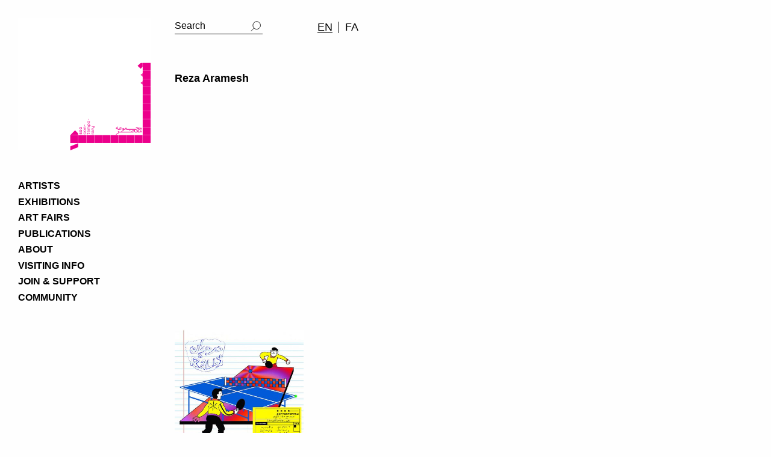

--- FILE ---
content_type: text/html; charset=UTF-8
request_url: https://soocontemporary.com/tag/reza-aramesh/
body_size: 6974
content:
<!DOCTYPE html PUBLIC "-//W3C//DTD XHTML 1.0 Transitional//EN" "http://www.w3.org/TR/xhtml1/DTD/xhtml1-transitional.dtd"><html xmlns="http://www.w3.org/1999/xhtml" class="no-js" lang="en-US" ><head><meta http-equiv="Content-Type" content="text/html; charset=utf-8" /><meta name="viewport" content="width=device-width, initial-scale=1" ><meta http-equiv="X-UA-Compatible" content="IE=edge,chrome=1" /><meta name="HandheldFriendly" content="true" /><meta name="google-site-verification" content="8cxm27W1ffS5b2icBKng-WN0286SZH_vIE0uwHKFvzY" /><link href="https://fonts.googleapis.com/css2?family=Roboto:wght@400;700&#038;display=swap" rel="stylesheet"> <script type="text/javascript" src="https://soocontemporary.com/wp-content/themes/soo-contemporary/js/jquery.min.js"></script> <script type="text/javascript" src="https://soocontemporary.com/wp-content/themes/soo-contemporary/js/slippry.min.js"></script> <script type="text/javascript" src="https://soocontemporary.com/wp-content/themes/soo-contemporary/js/jquery.fancybox.min.js"></script> <script type="text/javascript" src="https://soocontemporary.com/wp-content/themes/soo-contemporary/js/owl.carousel.min.js"></script> <script data-minify="1" type="text/javascript" src="https://soocontemporary.com/wp-content/cache/min/1/wp-content/themes/soo-contemporary/js/my-67fbdb4bf387c6af9c09040af8cd8181.js"></script> <meta property="og:title" content="Soo Contemporay" /><meta property="og:image" content="https://soocontemporary.com/wp-content/themes/soo/images/soo-contemporary-logo.svg" /><title> Soo Contemporay | Reza Aramesh</title><link rel="stylesheet" href="https://soocontemporary.com/wp-content/cache/min/1/b43f49ed9c00dd543a53aa1d41f7b06e.css" data-minify="1" /><link rel="icon" type="image/png" href="https://soocontemporary.com/favicon-96x96.png" sizes="96x96" /><link rel="icon" type="image/svg+xml" href="https://soocontemporary.com/favicon.svg" /><link rel="shortcut icon" href="https://soocontemporary.com/favicon.ico" /><link rel="apple-touch-icon" sizes="180x180" href="https://soocontemporary.com/apple-touch-icon.png" /><link rel="manifest" href="https://soocontemporary.com/site.webmanifest" /><meta name="msapplication-TileColor" content="#b91d47"><meta name="theme-color" content="#ffffff">  <script async src="https://www.googletagmanager.com/gtag/js?id=G-3R6ECJER3M"></script> <script>window.dataLayer = window.dataLayer || [];
  function gtag(){dataLayer.push(arguments);}
  gtag('js', new Date());

  gtag('config', 'G-3R6ECJER3M');</script> <meta name='robots' content='index, follow, max-image-preview:large, max-snippet:-1, max-video-preview:-1' /><style>img:is([sizes="auto" i],[sizes^="auto," i]){contain-intrinsic-size:3000px 1500px}</style><link rel="alternate" hreflang="en" href="https://soocontemporary.com/tag/reza-aramesh/" /><link rel="alternate" hreflang="x-default" href="https://soocontemporary.com/tag/reza-aramesh/" /><link rel="canonical" href="https://soocontemporary.com/tag/reza-aramesh/" /><meta property="og:locale" content="en_US" /><meta property="og:type" content="article" /><meta property="og:title" content="reza aramesh Archives - Soo Contemporary" /><meta property="og:url" content="https://soocontemporary.com/tag/reza-aramesh/" /><meta property="og:site_name" content="Soo Contemporary" /><meta name="twitter:card" content="summary_large_image" /> <script type="application/ld+json" class="yoast-schema-graph">{"@context":"https://schema.org","@graph":[{"@type":"CollectionPage","@id":"https://soocontemporary.com/tag/reza-aramesh/","url":"https://soocontemporary.com/tag/reza-aramesh/","name":"reza aramesh Archives - Soo Contemporary","isPartOf":{"@id":"https://soocontemporary.com/fa/#website"},"breadcrumb":{"@id":"https://soocontemporary.com/tag/reza-aramesh/#breadcrumb"},"inLanguage":"en-US"},{"@type":"BreadcrumbList","@id":"https://soocontemporary.com/tag/reza-aramesh/#breadcrumb","itemListElement":[{"@type":"ListItem","position":1,"name":"Home","item":"https://soocontemporary.com/"},{"@type":"ListItem","position":2,"name":"reza aramesh"}]},{"@type":"WebSite","@id":"https://soocontemporary.com/fa/#website","url":"https://soocontemporary.com/fa/","name":"Soo Contemporary","description":"Soo contemporary is a multi-function cultural platform dedicated to advancing the boundaries of contemporary art in Tehran and beyond.","potentialAction":[{"@type":"SearchAction","target":{"@type":"EntryPoint","urlTemplate":"https://soocontemporary.com/fa/?s={search_term_string}"},"query-input":{"@type":"PropertyValueSpecification","valueRequired":true,"valueName":"search_term_string"}}],"inLanguage":"en-US"}]}</script> <link href='https://fonts.gstatic.com' crossorigin rel='preconnect' /><link rel="alternate" type="application/rss+xml" title="Soo Contemporary &raquo; reza aramesh Tag Feed" href="https://soocontemporary.com/tag/reza-aramesh/feed/" /><style id='wp-emoji-styles-inline-css' type='text/css'>img.wp-smiley,img.emoji{display:inline!important;border:none!important;box-shadow:none!important;height:1em!important;width:1em!important;margin:0 0.07em!important;vertical-align:-0.1em!important;background:none!important;padding:0!important}</style><style id='classic-theme-styles-inline-css' type='text/css'>
/*! This file is auto-generated */
.wp-block-button__link{color:#fff;background-color:#32373c;border-radius:9999px;box-shadow:none;text-decoration:none;padding:calc(.667em + 2px) calc(1.333em + 2px);font-size:1.125em}.wp-block-file__button{background:#32373c;color:#fff;text-decoration:none}</style><style id='global-styles-inline-css' type='text/css'>:root{--wp--preset--aspect-ratio--square:1;--wp--preset--aspect-ratio--4-3:4/3;--wp--preset--aspect-ratio--3-4:3/4;--wp--preset--aspect-ratio--3-2:3/2;--wp--preset--aspect-ratio--2-3:2/3;--wp--preset--aspect-ratio--16-9:16/9;--wp--preset--aspect-ratio--9-16:9/16;--wp--preset--color--black:#000;--wp--preset--color--cyan-bluish-gray:#abb8c3;--wp--preset--color--white:#fff;--wp--preset--color--pale-pink:#f78da7;--wp--preset--color--vivid-red:#cf2e2e;--wp--preset--color--luminous-vivid-orange:#ff6900;--wp--preset--color--luminous-vivid-amber:#fcb900;--wp--preset--color--light-green-cyan:#7bdcb5;--wp--preset--color--vivid-green-cyan:#00d084;--wp--preset--color--pale-cyan-blue:#8ed1fc;--wp--preset--color--vivid-cyan-blue:#0693e3;--wp--preset--color--vivid-purple:#9b51e0;--wp--preset--gradient--vivid-cyan-blue-to-vivid-purple:linear-gradient(135deg,rgba(6,147,227,1) 0%,rgb(155,81,224) 100%);--wp--preset--gradient--light-green-cyan-to-vivid-green-cyan:linear-gradient(135deg,rgb(122,220,180) 0%,rgb(0,208,130) 100%);--wp--preset--gradient--luminous-vivid-amber-to-luminous-vivid-orange:linear-gradient(135deg,rgba(252,185,0,1) 0%,rgba(255,105,0,1) 100%);--wp--preset--gradient--luminous-vivid-orange-to-vivid-red:linear-gradient(135deg,rgba(255,105,0,1) 0%,rgb(207,46,46) 100%);--wp--preset--gradient--very-light-gray-to-cyan-bluish-gray:linear-gradient(135deg,rgb(238,238,238) 0%,rgb(169,184,195) 100%);--wp--preset--gradient--cool-to-warm-spectrum:linear-gradient(135deg,rgb(74,234,220) 0%,rgb(151,120,209) 20%,rgb(207,42,186) 40%,rgb(238,44,130) 60%,rgb(251,105,98) 80%,rgb(254,248,76) 100%);--wp--preset--gradient--blush-light-purple:linear-gradient(135deg,rgb(255,206,236) 0%,rgb(152,150,240) 100%);--wp--preset--gradient--blush-bordeaux:linear-gradient(135deg,rgb(254,205,165) 0%,rgb(254,45,45) 50%,rgb(107,0,62) 100%);--wp--preset--gradient--luminous-dusk:linear-gradient(135deg,rgb(255,203,112) 0%,rgb(199,81,192) 50%,rgb(65,88,208) 100%);--wp--preset--gradient--pale-ocean:linear-gradient(135deg,rgb(255,245,203) 0%,rgb(182,227,212) 50%,rgb(51,167,181) 100%);--wp--preset--gradient--electric-grass:linear-gradient(135deg,rgb(202,248,128) 0%,rgb(113,206,126) 100%);--wp--preset--gradient--midnight:linear-gradient(135deg,rgb(2,3,129) 0%,rgb(40,116,252) 100%);--wp--preset--font-size--small:13px;--wp--preset--font-size--medium:20px;--wp--preset--font-size--large:36px;--wp--preset--font-size--x-large:42px;--wp--preset--spacing--20:.44rem;--wp--preset--spacing--30:.67rem;--wp--preset--spacing--40:1rem;--wp--preset--spacing--50:1.5rem;--wp--preset--spacing--60:2.25rem;--wp--preset--spacing--70:3.38rem;--wp--preset--spacing--80:5.06rem;--wp--preset--shadow--natural:6px 6px 9px rgba(0,0,0,.2);--wp--preset--shadow--deep:12px 12px 50px rgba(0,0,0,.4);--wp--preset--shadow--sharp:6px 6px 0 rgba(0,0,0,.2);--wp--preset--shadow--outlined:6px 6px 0 -3px rgba(255,255,255,1),6px 6px rgba(0,0,0,1);--wp--preset--shadow--crisp:6px 6px 0 rgba(0,0,0,1)}:where(.is-layout-flex){gap:.5em}:where(.is-layout-grid){gap:.5em}body .is-layout-flex{display:flex}.is-layout-flex{flex-wrap:wrap;align-items:center}.is-layout-flex>:is(*,div){margin:0}body .is-layout-grid{display:grid}.is-layout-grid>:is(*,div){margin:0}:where(.wp-block-columns.is-layout-flex){gap:2em}:where(.wp-block-columns.is-layout-grid){gap:2em}:where(.wp-block-post-template.is-layout-flex){gap:1.25em}:where(.wp-block-post-template.is-layout-grid){gap:1.25em}.has-black-color{color:var(--wp--preset--color--black)!important}.has-cyan-bluish-gray-color{color:var(--wp--preset--color--cyan-bluish-gray)!important}.has-white-color{color:var(--wp--preset--color--white)!important}.has-pale-pink-color{color:var(--wp--preset--color--pale-pink)!important}.has-vivid-red-color{color:var(--wp--preset--color--vivid-red)!important}.has-luminous-vivid-orange-color{color:var(--wp--preset--color--luminous-vivid-orange)!important}.has-luminous-vivid-amber-color{color:var(--wp--preset--color--luminous-vivid-amber)!important}.has-light-green-cyan-color{color:var(--wp--preset--color--light-green-cyan)!important}.has-vivid-green-cyan-color{color:var(--wp--preset--color--vivid-green-cyan)!important}.has-pale-cyan-blue-color{color:var(--wp--preset--color--pale-cyan-blue)!important}.has-vivid-cyan-blue-color{color:var(--wp--preset--color--vivid-cyan-blue)!important}.has-vivid-purple-color{color:var(--wp--preset--color--vivid-purple)!important}.has-black-background-color{background-color:var(--wp--preset--color--black)!important}.has-cyan-bluish-gray-background-color{background-color:var(--wp--preset--color--cyan-bluish-gray)!important}.has-white-background-color{background-color:var(--wp--preset--color--white)!important}.has-pale-pink-background-color{background-color:var(--wp--preset--color--pale-pink)!important}.has-vivid-red-background-color{background-color:var(--wp--preset--color--vivid-red)!important}.has-luminous-vivid-orange-background-color{background-color:var(--wp--preset--color--luminous-vivid-orange)!important}.has-luminous-vivid-amber-background-color{background-color:var(--wp--preset--color--luminous-vivid-amber)!important}.has-light-green-cyan-background-color{background-color:var(--wp--preset--color--light-green-cyan)!important}.has-vivid-green-cyan-background-color{background-color:var(--wp--preset--color--vivid-green-cyan)!important}.has-pale-cyan-blue-background-color{background-color:var(--wp--preset--color--pale-cyan-blue)!important}.has-vivid-cyan-blue-background-color{background-color:var(--wp--preset--color--vivid-cyan-blue)!important}.has-vivid-purple-background-color{background-color:var(--wp--preset--color--vivid-purple)!important}.has-black-border-color{border-color:var(--wp--preset--color--black)!important}.has-cyan-bluish-gray-border-color{border-color:var(--wp--preset--color--cyan-bluish-gray)!important}.has-white-border-color{border-color:var(--wp--preset--color--white)!important}.has-pale-pink-border-color{border-color:var(--wp--preset--color--pale-pink)!important}.has-vivid-red-border-color{border-color:var(--wp--preset--color--vivid-red)!important}.has-luminous-vivid-orange-border-color{border-color:var(--wp--preset--color--luminous-vivid-orange)!important}.has-luminous-vivid-amber-border-color{border-color:var(--wp--preset--color--luminous-vivid-amber)!important}.has-light-green-cyan-border-color{border-color:var(--wp--preset--color--light-green-cyan)!important}.has-vivid-green-cyan-border-color{border-color:var(--wp--preset--color--vivid-green-cyan)!important}.has-pale-cyan-blue-border-color{border-color:var(--wp--preset--color--pale-cyan-blue)!important}.has-vivid-cyan-blue-border-color{border-color:var(--wp--preset--color--vivid-cyan-blue)!important}.has-vivid-purple-border-color{border-color:var(--wp--preset--color--vivid-purple)!important}.has-vivid-cyan-blue-to-vivid-purple-gradient-background{background:var(--wp--preset--gradient--vivid-cyan-blue-to-vivid-purple)!important}.has-light-green-cyan-to-vivid-green-cyan-gradient-background{background:var(--wp--preset--gradient--light-green-cyan-to-vivid-green-cyan)!important}.has-luminous-vivid-amber-to-luminous-vivid-orange-gradient-background{background:var(--wp--preset--gradient--luminous-vivid-amber-to-luminous-vivid-orange)!important}.has-luminous-vivid-orange-to-vivid-red-gradient-background{background:var(--wp--preset--gradient--luminous-vivid-orange-to-vivid-red)!important}.has-very-light-gray-to-cyan-bluish-gray-gradient-background{background:var(--wp--preset--gradient--very-light-gray-to-cyan-bluish-gray)!important}.has-cool-to-warm-spectrum-gradient-background{background:var(--wp--preset--gradient--cool-to-warm-spectrum)!important}.has-blush-light-purple-gradient-background{background:var(--wp--preset--gradient--blush-light-purple)!important}.has-blush-bordeaux-gradient-background{background:var(--wp--preset--gradient--blush-bordeaux)!important}.has-luminous-dusk-gradient-background{background:var(--wp--preset--gradient--luminous-dusk)!important}.has-pale-ocean-gradient-background{background:var(--wp--preset--gradient--pale-ocean)!important}.has-electric-grass-gradient-background{background:var(--wp--preset--gradient--electric-grass)!important}.has-midnight-gradient-background{background:var(--wp--preset--gradient--midnight)!important}.has-small-font-size{font-size:var(--wp--preset--font-size--small)!important}.has-medium-font-size{font-size:var(--wp--preset--font-size--medium)!important}.has-large-font-size{font-size:var(--wp--preset--font-size--large)!important}.has-x-large-font-size{font-size:var(--wp--preset--font-size--x-large)!important}:where(.wp-block-post-template.is-layout-flex){gap:1.25em}:where(.wp-block-post-template.is-layout-grid){gap:1.25em}:where(.wp-block-columns.is-layout-flex){gap:2em}:where(.wp-block-columns.is-layout-grid){gap:2em}:root :where(.wp-block-pullquote){font-size:1.5em;line-height:1.6}</style><link rel="https://api.w.org/" href="https://soocontemporary.com/wp-json/" /><link rel="alternate" title="JSON" type="application/json" href="https://soocontemporary.com/wp-json/wp/v2/tags/182" /><link rel="EditURI" type="application/rsd+xml" title="RSD" href="https://soocontemporary.com/xmlrpc.php?rsd" /><meta name="generator" content="WordPress 6.8.3" /><meta name="generator" content="WPML ver:4.5.12 stt:1,17;" /> <script>document.documentElement.className = document.documentElement.className.replace( 'no-js', 'js' );</script> <style>.no-js img.lazyload{display:none}figure.wp-block-image img.lazyloading{min-width:150px}.lazyload{opacity:0}.lazyloading{border:0!important;opacity:1;background:rgba(255,255,255,0) url(https://soocontemporary.com/wp-content/plugins/wp-smush-pro/app/assets/images/smush-lazyloader-2.gif) no-repeat center!important;background-size:16px auto!important}</style></head><div class="js"><body data-rsssl=1 id="ltr" ><div id="preloader" class="loader"></div><header> <a href="https://soocontemporary.com" class="logo"> </a><nav><li > <a href="https://soocontemporary.com/category/artists/"> ARTISTS </a><ul><li > <a href="https://soocontemporary.com/category/soo-artists/"> Soo Artists </a></li><li > <a href="https://soocontemporary.com/category/exhibition-artists/"> Exhibition Artists </a></li><div class="clear"></div></ul></li><li > <a href="https://soocontemporary.com/category/exhibitions/"> EXHIBITIONS </a><ul><li > <a href="https://soocontemporary.com/category/current-exhibition//#current-exhibition"> Current Exhibition </a></li><li > <a href="https://soocontemporary.com/category/upcoming-exhibitions/"> Upcoming Exhibitions </a></li><li > <a href="https://soocontemporary.com/category/past-exhibitions/"> Past Exhibitions </a></li><div class="clear"></div></ul></li><li > <a href="https://soocontemporary.com/category/art-fairs/" > ART FAIRS </a></li><li > <a href="#"> PUBLICATIONS </a><ul><li > <a href="https://soocontemporary.com/category/books-and-catalogue/"> Books & Catalogue </a></li><li > <a href="https://soocontemporary.com/private-tours-and-talks/"> Private Tours & Talks </a></li><div class="clear"></div></ul></li><li > <a href="https://soocontemporary.com/about/"> ABOUT </a></li><li > <a href="https://soocontemporary.com/visiting-info/"> VISITING INFO </a></li><li > <a href="https://soocontemporary.com/join-and-support/"> JOIN & SUPPORT </a></li><li > <a href="https://soocontemporary.com/community/"> COMMUNITY </a></li></nav><div id="backTop"> Back to top</div></header><div class="mob-nav"> <a href="https://soocontemporary.com" class="logo"> </a><div class="hamburger hamburger--collapse"><div class="hamburger-box"><div class="hamburger-inner"></div></div></div><div class="navigation"><nav><li > <a href="https://soocontemporary.com/category/artists/"> ARTISTS </a><ul><li > <a href="https://soocontemporary.com/category/soo-artists/"> Soo Artists </a></li><li > <a href="https://soocontemporary.com/category/exhibition-artists/"> Exhibition Artists </a></li><div class="clear"></div></ul></li><li > <a href="https://soocontemporary.com/category/exhibitions/"> EXHIBITIONS </a><ul><li > <a href="https://soocontemporary.com/category/current-exhibition//#current-exhibition"> Current Exhibition </a></li><li > <a href="https://soocontemporary.com/category/upcoming-exhibitions/"> Upcoming Exhibitions </a></li><li > <a href="https://soocontemporary.com/category/past-exhibitions/"> Past Exhibitions </a></li><div class="clear"></div></ul></li><li > <a href="https://soocontemporary.com/category/art-fairs/" > ART FAIRS </a></li><li > <a href="#"> LIBRARY </a><ul><li > <a href="https://soocontemporary.com/category/books-and-catalogue/"> Books & Catalogue </a></li><li > <a href="https://soocontemporary.com/private-tours-and-talks/"> Private Tours & Talks </a></li><div class="clear"></div></ul></li><li > <a href="https://soocontemporary.com/about/"> ABOUT </a></li><li > <a href="https://soocontemporary.com/visiting-info/"> VISITING INFO </a></li><li > <a href="https://soocontemporary.com/join-and-support/"> JOIN & SUPPORT </a></li><li > <a href="https://soocontemporary.com/community/"> COMMUNITY </a></li></nav><div class="clear"></div><div class="lang"><div class="wpml-ls-statics-shortcode_actions wpml-ls wpml-ls-legacy-list-horizontal"><ul><li class="wpml-ls-slot-shortcode_actions wpml-ls-item wpml-ls-item-en wpml-ls-current-language wpml-ls-first-item wpml-ls-item-legacy-list-horizontal"> <a href="https://soocontemporary.com/tag/reza-aramesh/" class="wpml-ls-link"> <span class="wpml-ls-native">EN</span></a></li><li class="wpml-ls-slot-shortcode_actions wpml-ls-item wpml-ls-item-fa wpml-ls-last-item wpml-ls-item-legacy-list-horizontal"> <a href="https://soocontemporary.com/fa/" class="wpml-ls-link"> <span class="wpml-ls-display">FA</span></a></li></ul></div></div><form class="search-form" role="search" method="get" action="https://soocontemporary.com"> <input type='hidden' name='lang' value='en' /> <input type="text" value="" name="s" id="s" autocomplete="off" placeholder="Search"/> <input type="submit" value="" /> <input type="hidden" name="lang" value="en"/></form><ul class="mob-social"><li> <a href="mailto:info@soocontemporary" target="_blank"> EMAIL </a></li><li> <a href="https://www.instagram.com/soocontemporary/" target="_blank"> INSTAGRAM </a></li><li id="mob-map"> ADDRESS</li></ul><div class="clear"></div><div class="cloumn newsletter"><div class="wpforms-container wpforms-container-full" id="wpforms-132"><form id="wpforms-form-132" class="wpforms-validate wpforms-form" data-formid="132" method="post" enctype="multipart/form-data" action="/tag/reza-aramesh/"><noscript class="wpforms-error-noscript">Please enable JavaScript in your browser to complete this form.</noscript><div class="wpforms-field-container"><div id="wpforms-132-field_1-container" class="wpforms-field wpforms-field-email" data-field-id="1"><label class="wpforms-field-label wpforms-label-hide" for="wpforms-132-field_1">Email <span class="wpforms-required-label">*</span></label><input type="email" id="wpforms-132-field_1" class="wpforms-field-large wpforms-field-required" name="wpforms[fields][1]" placeholder="Newsletter" required></div></div><div class="wpforms-field wpforms-field-hp"><label for="wpforms-132-field-hp" class="wpforms-field-label">Name</label><input type="text" name="wpforms[hp]" id="wpforms-132-field-hp" class="wpforms-field-medium"></div><div class="wpforms-submit-container" ><input type="hidden" name="wpforms[id]" value="132"><input type="hidden" name="wpforms[author]" value="1"><button type="submit" name="wpforms[submit]" class="wpforms-submit " id="wpforms-submit-132" value="wpforms-submit" aria-live="assertive" data-alt-text="Sending..." data-submit-text="Join">Join</button></div></form></div><div class="clear"></div></div></div><div id="mob-map-wrapper"><div id="mob-map-wrapper-close"><span></span><span></span></div><li> 30 Pourmousa St., Somayeh St., Villa St., <br>Tehran - Iran <br><br><a href="tel:+982188809808">+98 21 8880 9808</a> <br><a target="_blank" href="https://www.google.com/maps/place/Soo+contemporary/@35.7026559,51.4142279,15z/data=!4m5!3m4!1s0x0:0x763f54a52ecfb838!8m2!3d35.7026559!4d51.4142279">MAP</a></li></div></div><main><div class="main-header"><form class="search-form" role="search" method="get" action="https://soocontemporary.com"> <input type='hidden' name='lang' value='en' /> <input type="text" value="" name="s" id="s" autocomplete="off" placeholder="Search"/> <input type="submit" value="" /> <input type="hidden" name="lang" value="en"/></form><div class="lang"><div class="wpml-ls-statics-shortcode_actions wpml-ls wpml-ls-legacy-list-horizontal"><ul><li class="wpml-ls-slot-shortcode_actions wpml-ls-item wpml-ls-item-en wpml-ls-current-language wpml-ls-first-item wpml-ls-item-legacy-list-horizontal"> <a href="https://soocontemporary.com/tag/reza-aramesh/" class="wpml-ls-link"> <span class="wpml-ls-native">EN</span></a></li><li class="wpml-ls-slot-shortcode_actions wpml-ls-item wpml-ls-item-fa wpml-ls-last-item wpml-ls-item-legacy-list-horizontal"> <a href="https://soocontemporary.com/fa/" class="wpml-ls-link"> <span class="wpml-ls-display">FA</span></a></li></ul></div></div></div><div class="content-wrapper"><div class="content single"><div class="slider"><ul id="slippry"></ul></div><div class="clear"></div><div class="excerpt"> Reza Aramesh</div><div class="single-content"></div><div class="clear"></div></div></div><div class="clear"></div><div class="content-wrapper exhibitions"><ul class="exhibitions-list"> <a href="https://soocontemporary.com/rally/"><figure> <img width="400" height="400"   alt="" decoding="async" loading="lazy" data-srcset="https://soocontemporary.com/wp-content/uploads/2020/10/rolly-group-exhibition-400x400.jpg 400w, https://soocontemporary.com/wp-content/uploads/2020/10/rolly-group-exhibition-700x700.jpg 700w, https://soocontemporary.com/wp-content/uploads/2020/10/rolly-group-exhibition-768x768.jpg 768w, https://soocontemporary.com/wp-content/uploads/2020/10/rolly-group-exhibition.jpg 800w"  data-src="https://soocontemporary.com/wp-content/uploads/2020/10/rolly-group-exhibition-400x400.jpg" data-sizes="auto, (max-width: 400px) 100vw, 400px" class="attachment-thumbnail size-thumbnail wp-post-image lazyload" src="[data-uri]" /><noscript><img width="400" height="400" src="https://soocontemporary.com/wp-content/uploads/2020/10/rolly-group-exhibition-400x400.jpg" class="attachment-thumbnail size-thumbnail wp-post-image" alt="" decoding="async" loading="lazy" srcset="https://soocontemporary.com/wp-content/uploads/2020/10/rolly-group-exhibition-400x400.jpg 400w, https://soocontemporary.com/wp-content/uploads/2020/10/rolly-group-exhibition-700x700.jpg 700w, https://soocontemporary.com/wp-content/uploads/2020/10/rolly-group-exhibition-768x768.jpg 768w, https://soocontemporary.com/wp-content/uploads/2020/10/rolly-group-exhibition.jpg 800w" sizes="auto, (max-width: 400px) 100vw, 400px" /></noscript></figure><div class="exhibition-info"><p>Rally<br /> Group Exhibition<br /> 12 &#8211; 23 June, 2020</p></div> </a><div class="clear"></div></ul></div><div class="clear"></div><footer><div class="cloumn"> <a id="mailto" href="mailto:info@soocontemporary.com"> info@soocontemporary.com </a><ul class="socialmedia"><li><a href="https://www.youtube.com/channel/UChG_QvHV1PjZd8g1HFc6grg/featured " target="_blank"><img  alt="youtube" data-src="https://soocontemporary.com/wp-content/themes/soo-contemporary/images/youtube.svg" class="lazyload" src="[data-uri]" /><noscript><img src="https://soocontemporary.com/wp-content/themes/soo-contemporary/images/youtube.svg" alt="youtube"/></noscript></a></li><li><a href="https://www.facebook.com/soocontemporary/" target="_blank"><img  alt="facebook" data-src="https://soocontemporary.com/wp-content/themes/soo-contemporary/images/facebook.svg" class="lazyload" src="[data-uri]" /><noscript><img src="https://soocontemporary.com/wp-content/themes/soo-contemporary/images/facebook.svg" alt="facebook"/></noscript></a></li><li><a href="https://www.instagram.com/soocontemporary/" target="_blank"><img  alt="instagram" data-src="https://soocontemporary.com/wp-content/themes/soo-contemporary/images/instagram.svg" class="lazyload" src="[data-uri]" /><noscript><img src="https://soocontemporary.com/wp-content/themes/soo-contemporary/images/instagram.svg" alt="instagram"/></noscript></a></li><li><a href="https://twitter.com/soocontemporary" target="_blank"><img  alt="twitter" data-src="https://soocontemporary.com/wp-content/themes/soo-contemporary/images/twitter.svg" class="lazyload" src="[data-uri]" /><noscript><img src="https://soocontemporary.com/wp-content/themes/soo-contemporary/images/twitter.svg" alt="twitter"/></noscript></a></li></ul></div><div class="cloumn newsletter"><div class="wpforms-container wpforms-container-full" id="wpforms-132"><form id="wpforms-form-132" class="wpforms-validate wpforms-form" data-formid="132" method="post" enctype="multipart/form-data" action="/tag/reza-aramesh/"><noscript class="wpforms-error-noscript">Please enable JavaScript in your browser to complete this form.</noscript><div class="wpforms-field-container"><div id="wpforms-132-field_1-container" class="wpforms-field wpforms-field-email" data-field-id="1"><label class="wpforms-field-label wpforms-label-hide" for="wpforms-132-field_1">Email <span class="wpforms-required-label">*</span></label><input type="email" id="wpforms-132-field_1" class="wpforms-field-large wpforms-field-required" name="wpforms[fields][1]" placeholder="Newsletter" required></div></div><div class="wpforms-field wpforms-field-hp"><label for="wpforms-132-field-hp" class="wpforms-field-label">Message</label><input type="text" name="wpforms[hp]" id="wpforms-132-field-hp" class="wpforms-field-medium"></div><div class="wpforms-submit-container" ><input type="hidden" name="wpforms[id]" value="132"><input type="hidden" name="wpforms[author]" value="1"><button type="submit" name="wpforms[submit]" class="wpforms-submit " id="wpforms-submit-132" value="wpforms-submit" aria-live="assertive" data-alt-text="Sending..." data-submit-text="Join">Join</button></div></form></div><div class="clear"></div><div class="copy-right"> Copyrigt © 2020 Soo Contemporary. All rights reserved.</div></div><ul class="cloumn footer-nav"><li> No 30, Bamshad St, Somayeh St, <br>Villa St, Haft-e-Tir Sq, <br>Tehran - Iran</li><li> +98 21 8880 9808</li></ul><div class="clear"></div></footer></main></body></div> <script type="speculationrules">{"prefetch":[{"source":"document","where":{"and":[{"href_matches":"\/*"},{"not":{"href_matches":["\/wp-*.php","\/wp-admin\/*","\/wp-content\/uploads\/*","\/wp-content\/*","\/wp-content\/plugins\/*","\/wp-content\/themes\/soo-contemporary\/*","\/*\\?(.+)"]}},{"not":{"selector_matches":"a[rel~=\"nofollow\"]"}},{"not":{"selector_matches":".no-prefetch, .no-prefetch a"}}]},"eagerness":"conservative"}]}</script>  <script type="text/javascript" src="https://soocontemporary.com/wp-content/plugins/wp-smush-pro/app/assets/js/smush-lazy-load.min.js?ver=3.6.3" id="smush-lazy-load-js"></script> <script type="text/javascript" id="smush-lazy-load-js-after">/* <![CDATA[ */ lazySizes.cfg.nativeLoading={setLoadingAttribute:false,disableListeners:{scroll:true}};lazySizes.init(); /* ]]> */</script> <script type="text/javascript" src="https://soocontemporary.com/wp-includes/js/jquery/jquery.min.js?ver=3.7.1" id="jquery-core-js"></script> <script type="text/javascript" src="https://soocontemporary.com/wp-content/plugins/wpforms/pro/assets/js/vendor/jquery.intl-tel-input.min.js?ver=17.0.3" id="wpforms-smart-phone-field-js"></script> <script type="text/javascript" src="https://soocontemporary.com/wp-content/plugins/wpforms/assets/js/jquery.validate.min.js?ver=1.19.0" id="wpforms-validation-js"></script> <script type="text/javascript" src="https://soocontemporary.com/wp-content/plugins/wpforms/assets/js/mailcheck.min.js?ver=1.1.2" id="wpforms-mailcheck-js"></script> <script data-minify="1" type="text/javascript" src="https://soocontemporary.com/wp-content/cache/min/1/wp-content/plugins/wpforms/assets/js/wpforms-47c0c1b19e82d5a425793ca341cf177c.js" id="wpforms-js"></script> <script type='text/javascript'>/* <![CDATA[ */ var wpforms_settings = {"val_required":"This field is required.","val_url":"Please enter a valid URL.","val_email":"Please enter a valid email address.","val_email_suggestion":"Did you mean {suggestion}?","val_email_suggestion_title":"Click to accept this suggestion.","val_number":"Please enter a valid number.","val_confirm":"Field values do not match.","val_fileextension":"File type is not allowed.","val_filesize":"File exceeds max size allowed. File was not uploaded.","val_time12h":"Please enter time in 12-hour AM\/PM format (eg 8:45 AM).","val_time24h":"Please enter time in 24-hour format (eg 22:45).","val_requiredpayment":"Payment is required.","val_creditcard":"Please enter a valid credit card number.","val_post_max_size":"The total size of the selected files {totalSize} Mb exceeds the allowed limit {maxSize} Mb.","val_checklimit":"You have exceeded the number of allowed selections: {#}.","val_limit_characters":"{count} of {limit} max characters.","val_limit_words":"{count} of {limit} max words.","val_recaptcha_fail_msg":"Google reCAPTCHA verification failed, please try again later.","post_max_size":"104857600","uuid_cookie":"1","locale":"en","wpforms_plugin_url":"https:\/\/soocontemporary.com\/wp-content\/plugins\/wpforms\/","gdpr":"","ajaxurl":"https:\/\/soocontemporary.com\/wp-admin\/admin-ajax.php","mailcheck_enabled":"1","mailcheck_domains":[],"mailcheck_toplevel_domains":["dev"],"currency_code":"USD","currency_thousands":",","currency_decimal":".","currency_symbol":"$","currency_symbol_pos":"left","val_phone":"Please enter a valid phone number."} /* ]]> */</script> </html>

--- FILE ---
content_type: image/svg+xml
request_url: https://soocontemporary.com/wp-content/themes/soo-contemporary/images/search.svg
body_size: 290
content:
<?xml version="1.0" encoding="utf-8"?>
<!-- Generator: Adobe Illustrator 21.1.0, SVG Export Plug-In . SVG Version: 6.00 Build 0)  -->
<svg version="1.1" id="Layer_1" xmlns="http://www.w3.org/2000/svg" xmlns:xlink="http://www.w3.org/1999/xlink" x="0px" y="0px"
	 viewBox="0 0 27.3 26.1" style="enable-background:new 0 0 27.3 26.1;" xml:space="preserve">
<style type="text/css">
	.st0{fill:none;stroke:#000000;stroke-miterlimit:10;}
</style>
<circle class="st0" cx="15.3" cy="11" r="7.3"/>
<line class="st0" x1="10.1" y1="16.1" x2="4.3" y2="21.9"/>
</svg>


--- FILE ---
content_type: image/svg+xml
request_url: https://soocontemporary.com/wp-content/themes/soo-contemporary/images/twitter.svg
body_size: 901
content:
<?xml version="1.0" encoding="utf-8"?>
<!-- Generator: Adobe Illustrator 21.1.0, SVG Export Plug-In . SVG Version: 6.00 Build 0)  -->
<svg version="1.1" id="Capa_1" xmlns="http://www.w3.org/2000/svg" xmlns:xlink="http://www.w3.org/1999/xlink" x="0px" y="0px"
	 viewBox="0 0 90 90" style="enable-background:new 0 0 90 90;" xml:space="preserve">
<path d="M-0.2,72.9c10,1,19.1-1.5,27.1-7.5c0,0,0-0.1,0-0.1c-0.4,0-0.9-0.1-1.3-0.1c-2.9-0.3-5.6-1.2-8-2.8c-3.1-2-5.4-4.7-7-8
	c-0.2-0.5-0.4-1.1-0.6-1.7c-0.1-0.3-0.1-0.4,0.3-0.3c1.1,0.2,2.1,0.3,3.2,0.3c1.5,0,2.9-0.2,4.3-0.5c0,0,0.1,0,0.1-0.1
	C17.8,52,17.7,52,17.6,52c-3-0.7-5.7-2.1-8-4.2C6.9,45.4,5,42.5,4.1,39c-0.5-1.6-0.7-3.2-0.7-4.9c0-0.4,0-0.4,0.4-0.2
	c1.9,1,4,1.6,6.1,2c0.5,0.1,1,0.2,1.5,0.1c0-0.2-0.1-0.2-0.2-0.2c-2.3-1.7-4.1-3.8-5.5-6.3c-1.3-2.4-2-4.9-2.2-7.6
	c-0.2-3.4,0.5-6.7,2-9.7c0.1-0.1,0.1-0.2,0.2-0.3c0.3-0.5,0.3-0.5,0.7,0c1.8,2.1,3.7,4.1,5.7,5.9c2.5,2.2,5.1,4.1,8,5.8
	c2.4,1.4,4.9,2.6,7.5,3.7c3.4,1.3,6.8,2.3,10.4,2.9c1.8,0.3,3.6,0.5,5.4,0.6c0.6,0,0.6,0,0.5-0.6c-0.6-3.4-0.4-6.7,0.8-9.9
	c1.2-3.1,3-5.8,5.6-7.9c2.3-1.9,5-3.2,7.9-3.8C60,8,61.8,7.9,63.5,8.1c2.3,0.2,4.5,0.8,6.6,1.7c1.7,0.8,3.2,1.9,4.6,3.2
	c0.1,0.1,0.3,0.2,0.4,0.4c0.3,0.5,0.7,0.5,1.3,0.4c2.9-0.7,5.7-1.7,8.4-3c0.8-0.4,1.5-0.8,2.2-1.2c0.1,0,0.2-0.1,0.3-0.2
	c-0.7,2.2-1.7,4.1-3,5.8c-1.3,1.7-2.9,3.2-4.8,4.4c1.8-0.1,3.5-0.5,5.2-1c1.7-0.5,3.3-1.1,4.9-1.8c0.1,0.1,0,0.2,0,0.2
	c-1.1,1.6-2.2,3-3.5,4.4c-1.6,1.8-3.4,3.4-5.3,4.8c-0.2,0.2-0.2,0.3-0.2,0.6c0.1,1.3,0.1,2.6,0,3.8c0,1.1-0.1,2.1-0.2,3.2
	c-0.1,1-0.2,2-0.4,3c-0.3,2.1-0.8,4.1-1.4,6.1c-0.9,3-1.9,5.9-3.3,8.7c-1.6,3.4-3.5,6.6-5.8,9.6c-1.2,1.6-2.6,3.2-4,4.7
	C63,68.5,60.1,70.9,57,73c-2.5,1.7-5.2,3.1-8,4.2c-2.9,1.2-5.8,2.1-8.8,2.8c-2.3,0.5-4.7,0.8-7,1.1c-2.4,0.2-4.8,0.3-7.2,0.2
	c-3.1-0.1-6.1-0.5-9.2-1.2C13,79.2,9.4,78,5.9,76.4c-2-0.9-3.9-2-5.8-3.1C0.1,73.2-0.1,73.1-0.2,72.9"/>
</svg>


--- FILE ---
content_type: image/svg+xml
request_url: https://soocontemporary.com/wp-content/themes/soo-contemporary/images/logo/logo-04.svg
body_size: 5369
content:
<?xml version="1.0" encoding="UTF-8"?>
<svg id="Layer_1" data-name="Layer 1" xmlns="http://www.w3.org/2000/svg" viewBox="0 0 595.28 595.28">
  <defs>
    <style>
      .cls-1 {
        fill: #ec008c;
      }

      .cls-2 {
        fill: #fff;
      }
    </style>
  </defs>
  <rect class="cls-2" x="0" y="0" width="595.28" height="595.28"/>
  <g>
    <polygon class="cls-1" points="270 563.39 234.57 577.56 234.57 595.28 270 581.1 270 563.39"/>
    <rect class="cls-1" x="234.57" y="527.24" width="35.43" height="35.43"/>
    <path class="cls-1" d="m234.57,526.54l21.26-21.26,12.1,12.1c1.33,1.33,2.08,3.13,2.08,5.01v4.15s-35.43,0-35.43,0Z"/>
    <rect class="cls-1" x="559.84" y="201.97" width="35.43" height="35.43" transform="translate(357.87 797.24) rotate(-90)"/>
    <rect class="cls-1" x="559.84" y="238.11" width="35.43" height="35.43" transform="translate(321.73 833.39) rotate(-90)"/>
    <rect class="cls-1" x="559.84" y="274.25" width="35.43" height="35.43" transform="translate(285.59 869.53) rotate(-90)"/>
    <rect class="cls-1" x="559.84" y="310.39" width="35.43" height="35.43"/>
    <rect class="cls-1" x="559.84" y="346.54" width="35.43" height="35.43"/>
    <rect class="cls-1" x="559.84" y="382.68" width="35.43" height="35.43"/>
    <rect class="cls-1" x="559.84" y="418.82" width="35.43" height="35.43"/>
    <rect class="cls-1" x="559.84" y="454.96" width="35.43" height="35.43"/>
    <rect class="cls-1" x="559.84" y="491.1" width="35.43" height="35.43"/>
    <rect class="cls-1" x="559.84" y="527.24" width="35.43" height="35.43"/>
    <rect class="cls-1" x="523.7" y="527.24" width="35.43" height="35.43" transform="translate(1086.38 3.54) rotate(90)"/>
    <rect class="cls-1" x="487.56" y="527.24" width="35.43" height="35.43" transform="translate(1050.24 39.69) rotate(90)"/>
    <rect class="cls-1" x="451.42" y="527.24" width="35.43" height="35.43" transform="translate(1014.09 75.83) rotate(90)"/>
    <rect class="cls-1" x="415.28" y="527.24" width="35.43" height="35.43" transform="translate(977.95 111.97) rotate(90)"/>
    <rect class="cls-1" x="379.13" y="527.24" width="35.43" height="35.43" transform="translate(941.81 148.11) rotate(90)"/>
    <rect class="cls-1" x="342.99" y="527.24" width="35.43" height="35.43" transform="translate(905.67 184.25) rotate(90)"/>
    <rect class="cls-1" x="306.85" y="527.24" width="35.43" height="35.43" transform="translate(869.53 220.39) rotate(90)"/>
    <rect class="cls-1" x="270.71" y="527.24" width="35.43" height="35.43" transform="translate(833.39 256.54) rotate(90)"/>
    <path class="cls-1" d="m536.81,215.08l14.53,13.11,7.8-9.21v-17.01h-4.68c-1.58,0-3.31.13-4.51,1.16-3.57,3.09-13.13,11.95-13.13,11.95Z"/>
    <path class="cls-1" d="m551.34,254.06h0v3.54h0c4.31,0,7.8,3.49,7.8,7.8v-19.13c0,4.31-3.49,7.8-7.8,7.8Z"/>
    <path class="cls-1" d="m551.34,290.2h0v3.54h0c4.31,0,7.8,3.49,7.8,7.8v-19.13c0,4.31-3.49,7.8-7.8,7.8Z"/>
  </g>
  <g>
    <path class="cls-1" d="m286.58,518.87c0,1.28-.28,2.33-.84,3.16-.56.83-1.38,1.33-2.46,1.5l-.54-2.12c.51-.09.91-.26,1.2-.5.29-.24.5-.54.62-.89s.18-.74.18-1.15c0-.63-.11-1.1-.34-1.41-.23-.31-.51-.47-.86-.47s-.63.15-.8.45c-.17.3-.32.76-.44,1.37l-.1.62c-.13.68-.32,1.3-.55,1.86-.23.56-.55,1.01-.96,1.35-.41.34-.92.51-1.55.51-.96,0-1.7-.36-2.22-1.07-.52-.71-.78-1.65-.78-2.81s.25-2.02.74-2.74,1.15-1.19,1.98-1.4l.64,2.12c-.56.11-.96.34-1.19.7-.23.36-.35.8-.35,1.32s.09.94.28,1.23c.19.29.45.43.8.43s.61-.15.78-.44c.17-.29.3-.69.38-1.18l.12-.62c.13-.73.31-1.4.52-1.99.21-.59.52-1.06.92-1.41s.94-.52,1.62-.52c1.03,0,1.82.37,2.37,1.11.55.74.83,1.74.83,2.99Z"/>
    <path class="cls-1" d="m286.58,507.77c0,.99-.2,1.87-.61,2.65-.41.78-.99,1.39-1.74,1.84-.75.45-1.66.67-2.71.67h-.32c-1.05,0-1.96-.22-2.72-.67-.76-.45-1.34-1.06-1.74-1.84-.4-.78-.6-1.66-.6-2.65s.2-1.87.6-2.64c.4-.77.98-1.38,1.74-1.83.76-.45,1.67-.67,2.72-.67h.32c1.05,0,1.96.22,2.71.67.75.45,1.33,1.06,1.74,1.83.41.77.61,1.65.61,2.64Zm-2.04,0c0-.84-.27-1.53-.81-2.06s-1.3-.8-2.27-.8h-.2c-.97,0-1.73.27-2.27.8s-.81,1.22-.81,2.06.27,1.53.81,2.06,1.3.8,2.27.8h.2c.97,0,1.73-.27,2.27-.8s.81-1.22.81-2.06Z"/>
    <path class="cls-1" d="m286.58,495.51c0,.99-.2,1.87-.61,2.65-.41.78-.99,1.39-1.74,1.84-.75.45-1.66.67-2.71.67h-.32c-1.05,0-1.96-.22-2.72-.67-.76-.45-1.34-1.06-1.74-1.84-.4-.78-.6-1.66-.6-2.65s.2-1.87.6-2.64c.4-.77.98-1.38,1.74-1.83.76-.45,1.67-.67,2.72-.67h.32c1.05,0,1.96.22,2.71.67.75.45,1.33,1.06,1.74,1.83.41.77.61,1.65.61,2.64Zm-2.04,0c0-.84-.27-1.53-.81-2.06s-1.3-.8-2.27-.8h-.2c-.97,0-1.73.27-2.27.8s-.81,1.22-.81,2.06.27,1.53.81,2.06,1.3.8,2.27.8h.2c.97,0,1.73-.27,2.27-.8s.81-1.22.81-2.06Z"/>
    <path class="cls-1" d="m304.58,518.25c0,.95-.2,1.8-.61,2.55-.41.75-.99,1.35-1.75,1.78-.76.43-1.66.65-2.7.65h-.22c-1.05,0-1.96-.22-2.71-.65-.75-.43-1.33-1.03-1.74-1.78-.41-.75-.61-1.6-.61-2.55s.17-1.73.52-2.39.81-1.18,1.38-1.56,1.19-.62,1.84-.73l.32,1.54c-.48.07-.92.22-1.32.47-.4.25-.72.59-.96,1.03-.24.44-.36.98-.36,1.62s.15,1.24.44,1.75c.29.51.71.92,1.26,1.22.55.3,1.2.45,1.96.45h.18c.76,0,1.41-.15,1.96-.45s.97-.71,1.26-1.22c.29-.51.44-1.1.44-1.75,0-.97-.25-1.72-.76-2.23-.51-.51-1.13-.83-1.88-.95l.34-1.56c.64.15,1.25.41,1.82.8s1.03.91,1.38,1.57.52,1.46.52,2.39Z"/>
    <path class="cls-1" d="m304.58,506.27c0,.99-.21,1.86-.62,2.61-.41.75-1,1.34-1.75,1.76-.75.42-1.64.63-2.67.63h-.26c-1.01,0-1.9-.21-2.66-.63-.76-.42-1.35-1.01-1.76-1.76-.41-.75-.62-1.62-.62-2.61s.21-1.86.62-2.61c.41-.75,1-1.34,1.76-1.76.76-.42,1.65-.63,2.66-.63h.26c1.03,0,1.92.21,2.67.63s1.34,1.01,1.75,1.76c.41.75.62,1.62.62,2.61Zm-1.42,0c0-1.04-.33-1.87-.99-2.49s-1.55-.93-2.67-.93h-.18c-1.12,0-2.01.31-2.67.93-.66.62-.99,1.45-.99,2.49s.33,1.85.99,2.48c.66.63,1.55.94,2.67.94h.18c1.12,0,2.01-.31,2.67-.94.66-.63.99-1.45.99-2.48Z"/>
    <path class="cls-1" d="m304.3,498.43h-9.78v-1.54h1.66v-.28c-.47-.21-.89-.58-1.27-1.09-.38-.51-.57-1.27-.57-2.27,0-.73.15-1.39.46-1.97.31-.58.76-1.04,1.36-1.39.6-.35,1.34-.52,2.22-.52h5.92v1.58h-5.8c-.97,0-1.68.24-2.12.73-.44.49-.66,1.14-.66,1.97,0,.95.31,1.72.92,2.31.61.59,1.53.89,2.74.89h4.92v1.58Z"/>
    <path class="cls-1" d="m299.88,486.25h-1.46v-5.92h1.46v5.92Z"/>
    <path class="cls-1" d="m322.3,519.15c0,.56-.15.99-.46,1.29s-.73.45-1.26.45h-6.68v2.94h-1.38v-2.94h-3.48v-1.58h3.48v-3.2h1.38v3.2h6.44c.4,0,.6-.19.6-.58v-2.18h1.36v2.6Z"/>
    <path class="cls-1" d="m322.58,509.43c0,.99-.21,1.85-.63,2.6-.42.75-1.01,1.33-1.77,1.74s-1.64.62-2.64.62h-.24c-1.01,0-1.9-.21-2.66-.62s-1.35-.99-1.77-1.72-.63-1.57-.63-2.52.2-1.73.59-2.44c.39-.71.96-1.26,1.69-1.66.73-.4,1.59-.6,2.58-.6h.72v7.98c1.05-.04,1.88-.38,2.47-1.02.59-.64.89-1.44.89-2.4,0-.84-.19-1.49-.58-1.94s-.85-.8-1.38-1.04l.66-1.36c.41.2.83.48,1.24.83.41.35.76.81,1.04,1.38.28.57.42,1.29.42,2.17Zm-6.06,3.36v-6.36c-.91.05-1.61.36-2.12.93-.51.57-.76,1.29-.76,2.17s.25,1.63.76,2.2c.51.57,1.21.93,2.12,1.06Z"/>
    <path class="cls-1" d="m322.3,502.07h-9.78v-1.54h1.22v-.28c-.35-.19-.67-.49-.96-.92-.29-.43-.44-1.03-.44-1.8s.17-1.38.5-1.85.74-.82,1.22-1.03v-.28c-.48-.23-.89-.57-1.22-1.03s-.5-1.1-.5-1.93c0-.65.13-1.23.4-1.72s.65-.88,1.15-1.17c.5-.29,1.1-.43,1.79-.43h6.62v1.58h-6.48c-.65,0-1.17.19-1.55.57s-.57.91-.57,1.59c0,.72.23,1.31.7,1.77.47.46,1.14.69,2.02.69h5.88v1.58h-6.48c-.65,0-1.17.19-1.55.57s-.57.91-.57,1.59c0,.72.23,1.31.7,1.77.47.46,1.14.69,2.02.69h5.88v1.58Z"/>
    <path class="cls-1" d="m326.3,484.87h-13.78v-1.54h1.62v-.28c-.49-.25-.93-.66-1.32-1.23-.39-.57-.58-1.36-.58-2.37,0-.84.2-1.61.61-2.31.41-.7.98-1.26,1.73-1.68s1.65-.63,2.7-.63h.26c1.04,0,1.94.21,2.7.62.76.41,1.34.97,1.74,1.67.4.7.6,1.48.6,2.33,0,.68-.09,1.26-.27,1.73-.18.47-.41.86-.69,1.15-.28.29-.57.52-.86.68v.28h5.54v1.58Zm-5.12-5c0-1.01-.32-1.84-.97-2.47-.65-.63-1.55-.95-2.71-.95h-.18c-1.16,0-2.06.32-2.71.95-.65.63-.97,1.46-.97,2.47s.32,1.82.97,2.47,1.55.97,2.71.97h.18c1.16,0,2.06-.32,2.71-.97.65-.65.97-1.47.97-2.47Z"/>
    <path class="cls-1" d="m322.58,467.47c0,.99-.21,1.86-.62,2.61-.41.75-1,1.34-1.75,1.76-.75.42-1.64.63-2.67.63h-.26c-1.01,0-1.9-.21-2.66-.63-.76-.42-1.35-1.01-1.76-1.76-.41-.75-.62-1.62-.62-2.61s.21-1.86.62-2.61c.41-.75,1-1.34,1.76-1.76.76-.42,1.65-.63,2.66-.63h.26c1.03,0,1.92.21,2.67.63s1.34,1.01,1.75,1.76c.41.75.62,1.62.62,2.61Zm-1.42,0c0-1.04-.33-1.87-.99-2.49s-1.55-.93-2.67-.93h-.18c-1.12,0-2.01.31-2.67.93-.66.62-.99,1.45-.99,2.49s.33,1.85.99,2.48c.66.63,1.55.94,2.67.94h.18c1.12,0,2.01-.31,2.67-.94.66-.63.99-1.45.99-2.48Z"/>
    <path class="cls-1" d="m317.88,459.71h-1.46v-5.92h1.46v5.92Z"/>
    <path class="cls-1" d="m340.3,522.75h-9.78v-1.54h1.2v-.28c-.43-.17-.74-.44-.94-.8-.2-.36-.3-.83-.3-1.42v-1.16h1.44v1.26c0,.71.2,1.28.59,1.71.39.43,1,.65,1.83.65h5.96v1.58Z"/>
    <path class="cls-1" d="m340.58,512.55c0,.68-.12,1.3-.36,1.86-.24.56-.59,1-1.04,1.32-.45.32-1.01.48-1.66.48s-1.22-.16-1.65-.48c-.43-.32-.76-.76-.98-1.32-.22-.56-.33-1.19-.33-1.88v-3.3h-.72c-.69,0-1.24.2-1.64.61-.4.41-.6,1.01-.6,1.81s.19,1.4.57,1.84c.38.44.89.74,1.53.9l-.48,1.48c-.55-.16-1.04-.41-1.49-.76-.45-.35-.81-.81-1.08-1.39-.27-.58-.41-1.28-.41-2.09,0-1.25.32-2.23.97-2.92s1.56-1.04,2.73-1.04h4.42c.4,0,.6-.19.6-.56v-.9h1.34v1.38c0,.44-.12.79-.37,1.06-.25.27-.58.4-.99.4h-.1v.24c.25.15.52.34.79.59.27.25.5.58.68,1.01.18.43.27.98.27,1.66Zm-1.36-.18c0-.93-.28-1.69-.83-2.27-.55-.58-1.33-.87-2.33-.87h-.22v3.24c0,.63.14,1.14.41,1.55.27.41.68.61,1.23.61s.97-.21,1.28-.63.46-.96.46-1.63Z"/>
    <path class="cls-1" d="m340.3,504.05h-9.78v-1.54h1.2v-.28c-.43-.17-.74-.44-.94-.8-.2-.36-.3-.83-.3-1.42v-1.16h1.44v1.26c0,.71.2,1.28.59,1.71.39.43,1,.65,1.83.65h5.96v1.58Z"/>
    <path class="cls-1" d="m344.3,495.33h-1.4v-5.6c0-.39-.2-.58-.6-.58h-3.56v.28c.28.13.56.34.83.61.27.27.49.63.66,1.07.17.44.25.99.25,1.66,0,.71-.15,1.36-.46,1.95-.31.59-.76,1.06-1.36,1.4-.6.34-1.33.51-2.2.51h-5.94v-1.58h5.82c.96,0,1.66-.24,2.1-.73.44-.49.66-1.14.66-1.97,0-.93-.31-1.7-.92-2.3-.61-.6-1.53-.9-2.74-.9h-4.92v-1.58h12.06c.53,0,.95.15,1.26.45.31.3.46.74.46,1.31v6Z"/>
  </g>
  <g>
    <path class="cls-1" d="m451.28,499.79v2.24l-.32.32s-.77,0-1.22-.03c-1.86-.16-3.2-.93-3.75-3.59-.1-.58-.35-2.46-.35-2.46.1-.45-.7,2.43-.77,2.43-.83.19-3.2.1-4,.03-.8-.1-1.57-.32-1.5-1.15.13-1.09.29-2.88.67-3.33.45-.58,3.33-2.72,4.71-3.68.06-.03-.16-1.63-.16-1.63,0,0,1.15-1.02,1.82-1.44.19,1.98.83,7.65,1.38,10.15.45,1.98,1.47,1.82,2.88,1.82h.29l.32.32Zm-5.7-3.68c-.1-.83-.29-2.4-.45-3.59,0-.03-.51.22-2.14,1.57-.74.61-1.92,1.63-1.89,1.82.03.1,1.31.22,3.52.22.67.03.96.03.96-.03Z"/>
    <path class="cls-1" d="m449.96,502.03v-2.24l.32-.32h5.3c1.09,0,2.02-.1,2.02-.1-.67-.7-1.82-2.11-1.86-2.66-.13-1.95.96-5.47,4.13-5.83,2.72-.29,5.06,1.98,5.35,2.24,0,.03.16.16.19.22l-.45.64c-.1,0-1.06-.32-1.6-.42-1.92-.29-4.07-.26-5.51.77-.29.22-.22.38-.16.54.58,1.38,2.34,3.14,2.82,3.49.13.06.22.13.9.03,1.28-.19,6.05-1.5,6.21-1.57.35-.1.51.35.29.67-.61.8-1.34,1.89-1.76,2.34-.06.06-.38.26-.67.32-.83.16-2.53.77-4.1,1.12-1.06.26-3.62.9-5.83,1.02-.35.03-5.02.03-5.27.03l-.32-.32Z"/>
    <path class="cls-1" d="m543.82,499.47l-.98-.03c-.74.03-1.92-.13-2.05-1.12-.13-.61-.03-1.41.06-1.5.03-.03,4.48-.16,4.48-.16.13-.16,1.15-2.59,1.18-2.66,0-.03-2.14.1-2.62.1-1.79.03-3.33-.1-5.35-.61-5.09-1.34-6.82-2.08-7.75-1.7-.64.29-1.09,1.12-1.47,2.3l-.26.83s.8.29.8.26c.03,0,.13-.22.26-.38.16-.22.32-.45.74-.42,1.18.16,6.82,1.6,7.07,1.66-.58.38-1.25.83-2.02,1.28-1.22.7-2.72,1.41-4.55,1.86-.88.21-1.89.27-2.47.28-.13,0-40.74,0-40.82,0h-.32s0,2.88,0,2.88h.32c.13,0,40.76,0,40.88,0,1.43,0,2.31-.06,3.4-.42,2.66-.9,4.61-2.43,7.08-4.51-.83,3.71,1.41,4.93,3.11,4.93h1.27l.32-.32v-2.24l-.32-.32Z"/>
    <path class="cls-1" d="m543.35,502.03v-2.24l.32-.32c.7,0,1.98.06,3.14-1.02.67-.61,1.63-2.62,1.98-3.14.7-.93,1.28-1.57,2.14-1.76,1.09-.26,2.02.29,2.27.51,1.47,1.12,1.66,3.01,1.73,3.87.1,1.18-.35,2.59-1.09,3.46-.29.35-.67.54-1.28.54-.51,0-1.15-.22-1.86-.61-1.02-.48-1.98-.9-2.56-1.38-.29.38-.83,1.02-1.18,1.34-1.15.99-2.08,1.06-2.82,1.06h-.48l-.32-.32Zm9.03-5.12c-.45-.67-1.25-1.06-1.79-.61-.19.16-.8,1.02-.93,1.25.54.54,3.01,1.66,3.3,1.44.19-.1.1-1.12-.58-2.08Z"/>
    <path class="cls-1" d="m476.51,502.03v-2.24l.32-.32c.7,0,1.98.06,3.14-1.02.67-.61,1.63-2.62,1.98-3.14.7-.93,1.28-1.57,2.14-1.76,1.09-.26,2.02.29,2.27.51,1.47,1.12,1.66,3.01,1.73,3.87.1,1.18-.35,2.59-1.09,3.46-.29.35-.67.54-1.28.54-.51,0-1.15-.22-1.86-.61-1.02-.48-1.98-.9-2.56-1.38-.29.38-.83,1.02-1.18,1.34-1.15.99-2.08,1.06-2.82,1.06h-.48l-.32-.32Zm9.03-5.12c-.45-.67-1.25-1.06-1.79-.61-.19.16-.8,1.02-.93,1.25.54.54,3.01,1.66,3.3,1.44.19-.1.1-1.12-.58-2.08Z"/>
    <path class="cls-1" d="m477.74,499.47h-1.92c-.1-.32-.19-.54-.29-.83-1.44-3.43-3.75-3.87-5.03-2.95-1.18.86-1.73,2.34-1.92,3.43-.38,2.5.9,3.3,2.88,3.23.48,0,2.72-.1,3.2-.19.06,0,.32.96.32.96,0,.22-1.54.99-2.43,1.57-.98.59-5.88,3.27-9.32,5.07l1.55,1.55c.15-.02.43-.15.73-.32,2.15-.99,7.17-3.78,8.84-4.96.58-.38.99-.7,1.25-1.09.13-.16.48-1.57.58-2.59v-.1l.7.1c.67.03.86,0,.86,0l.32-.32v-2.24l-.32-.32Zm-6.66.1c-.9-.03-1.18-.38-1.12-.67.13-.58.8-.9,1.5-.8,1.02.1,1.76,1.06,1.95,1.38-1.28.1-2.34.1-2.34.1Z"/>
    <rect class="cls-1" x="500.69" y="504.49" width="3.43" height="3.43" transform="translate(505.09 -206.99) rotate(45)"/>
    <g>
      <path class="cls-1" d="m508.8,514.76c.06-.22.19-.67.45-1.31-.03,0-.54-.67-.58-.8-.51,1.34-1.34,2.21-2.21,2.37-.17.04-.43.07-.59.08-.09,0-52.11.01-52.11.01l-.32-.32v-2.24l.32-.32h52.06c.29,0,1.25-.1,1.92-.64.51-.42.7-1.22.7-2.34l-.03-.48.83-.13c.03.13.03.38.03.51.06.67.29,1.76.9,2.27.16-.26,1.18-2.34,2.46-3.81,2.4-2.95,4.71-2.88,5.57-2.75,1.82.26,3.27,1.7,3.65,3.62.1.54-.13,2.14-.22,2.56-.06.26-.48.83-.99,1.34-2.34,2.34-5.28,2.69-7.17,2.69-1.57,0-2.63-.38-3.39-.86-.19.26-.48.7-.61.99,0,0-.67-.42-.67-.45Zm10.31-3.75c.74-.42,1.38-1.09,1.38-1.12-.1-.61-1.82-3.14-5.12-2.18-1.47.54-2.88,2.37-4.13,4.16.8.38,2.56.26,3.75.16,1.5-.16,3.17-.51,4.13-1.02Z"/>
      <path class="cls-1" d="m454.14,512.23c-.29,0-1.06-.03-1.41-.16-.38-.16-.83-.42-1.18-1.18-.22-.51-.7-1.63-1.09-2.43-.06-.1-.29-.61-.29-.61-.03-.03-.13-.06-.16,0-.35.48-1.38,1.82-1.66,2.21v.1c1.18,2.21,2.11,4.32,2.43,5.73-3.31,2.56-8.22,5.26-11.41,6.86l1.67,1.67c.08,0,.14,0,.17-.01,1.7-.67,8.04-4.51,9.99-5.99.58-.42.83-1.18,1.09-2.98.03-.26.06-.48,0-.8.35.35,1.22.48,1.31.48h.54l.32-.32v-2.24l-.32-.32Z"/>
      <path class="cls-1" d="m526.79,514.79v-2.24l.32-.32h4.49c3.17-.03,4-1.06,4-1.06-1.06-.9-2.72-2.21-3.91-2.4-.06,0-.45.13-.64.22,0,0-.26-.1-.22-.19l.86-2.47c3.01-1.34,7.59-1.44,11.56.16l-.93,2.05q-.03.1-.19.19c-.54.29-1.95,1.22-3.23,2.37l.45.32c1.22.8,2.34.8,4.32.8l.32.32v2.24l-.32.32c-.35,0-1.47,0-2.02-.06-.64-.06-1.38-.29-2.02-.61-.8-.38-1.44-.83-2.43-1.76,0,.03-.03-.1-.1,0-2.05,1.89-4.16,2.27-4.8,2.34-.13.03-4.88.1-5.2.1l-.32-.32Zm13.1-6.69c-.9-.29-3.33-.58-5.25-.13,1.06.45,2.82,1.92,2.82,1.92,0,0,1.12-.93,2.43-1.79Z"/>
      <path class="cls-1" d="m543.35,514.79v-2.24l.32-.32c.7,0,1.98.06,3.14-1.02.67-.61,1.63-2.62,1.98-3.14.7-.93,1.28-1.57,2.14-1.76,1.09-.26,2.02.29,2.27.51,1.47,1.12,1.66,3.01,1.73,3.87.1,1.18-.35,2.59-1.09,3.46-.29.35-.67.54-1.28.54-.51,0-1.15-.22-1.86-.61-1.02-.48-1.98-.9-2.56-1.38-.29.38-.83,1.02-1.18,1.34-1.15.99-2.08,1.06-2.82,1.06h-.48l-.32-.32Zm9.03-5.12c-.45-.67-1.25-1.06-1.79-.61-.19.16-.8,1.02-.93,1.25.54.54,3.01,1.66,3.3,1.44.19-.1.1-1.12-.58-2.08Z"/>
      <path class="cls-1" d="m527.31,512.23c-.19,0-.48,0-.67-.03-.45-.06-1.15-.32-1.41-.7-.51-.74-.49-2.66-.52-3.01-.02-.42-.06-3.88-.17-6.28l-2.12,1.18c.13,2.33.23,4.73.28,6.34.06,1.79.45,2.98.83,3.59.9,1.47,2.43,1.7,3.07,1.76.29.03.51.03.7.03l.32-.32v-2.24l-.32-.32Z"/>
    </g>
  </g>
</svg>